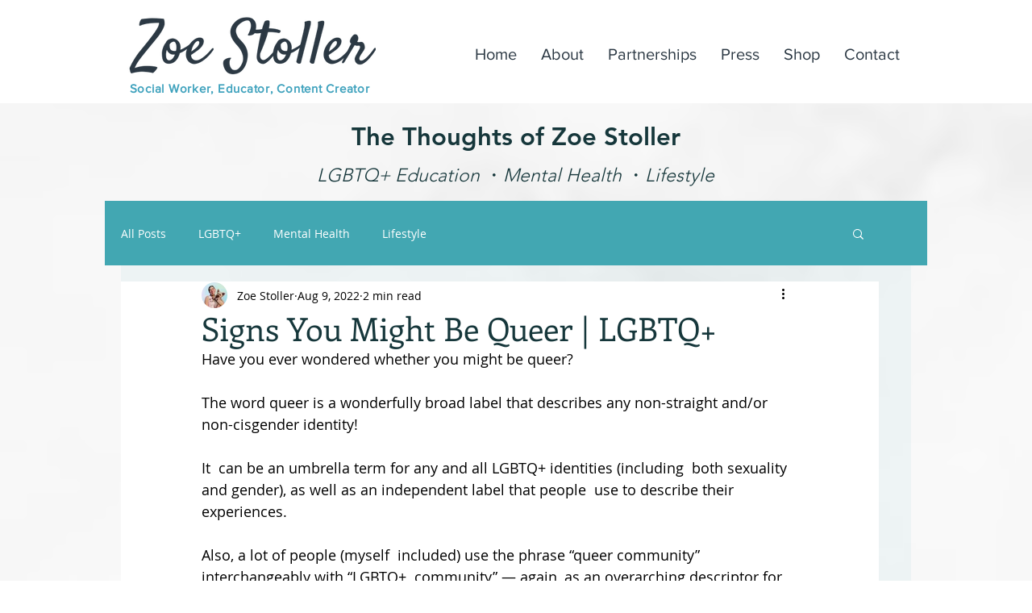

--- FILE ---
content_type: text/css; charset=utf-8
request_url: https://www.zoestoller.com/_serverless/pro-gallery-css-v4-server/layoutCss?ver=2&id=il2n-not-scoped&items=3470_1080_1080%7C3705_1080_1080%7C3284_1080_1080%7C3473_1080_1080%7C3517_1080_1080%7C3649_1080_1080%7C3476_1080_1080%7C3456_1080_1080&container=1446_740_7875_720&options=gallerySizeType:px%7CenableInfiniteScroll:true%7CtitlePlacement:SHOW_ON_HOVER%7ChasThumbnails:false%7CimageMargin:5%7CgalleryLayout:6%7CisVertical:false%7CcubeType:fill%7CgalleryThumbnailsAlignment:none
body_size: -150
content:
#pro-gallery-il2n-not-scoped [data-hook="item-container"][data-idx="0"].gallery-item-container{opacity: 1 !important;display: block !important;transition: opacity .2s ease !important;top: 0px !important;left: 0px !important;right: auto !important;height: 740px !important;width: 740px !important;} #pro-gallery-il2n-not-scoped [data-hook="item-container"][data-idx="0"] .gallery-item-common-info-outer{height: 100% !important;} #pro-gallery-il2n-not-scoped [data-hook="item-container"][data-idx="0"] .gallery-item-common-info{height: 100% !important;width: 100% !important;} #pro-gallery-il2n-not-scoped [data-hook="item-container"][data-idx="0"] .gallery-item-wrapper{width: 740px !important;height: 740px !important;margin: 0 !important;} #pro-gallery-il2n-not-scoped [data-hook="item-container"][data-idx="0"] .gallery-item-content{width: 740px !important;height: 740px !important;margin: 0px 0px !important;opacity: 1 !important;} #pro-gallery-il2n-not-scoped [data-hook="item-container"][data-idx="0"] .gallery-item-hover{width: 740px !important;height: 740px !important;opacity: 1 !important;} #pro-gallery-il2n-not-scoped [data-hook="item-container"][data-idx="0"] .item-hover-flex-container{width: 740px !important;height: 740px !important;margin: 0px 0px !important;opacity: 1 !important;} #pro-gallery-il2n-not-scoped [data-hook="item-container"][data-idx="0"] .gallery-item-wrapper img{width: 100% !important;height: 100% !important;opacity: 1 !important;} #pro-gallery-il2n-not-scoped [data-hook="item-container"][data-idx="1"].gallery-item-container{opacity: 1 !important;display: block !important;transition: opacity .2s ease !important;top: 745px !important;left: 0px !important;right: auto !important;height: 740px !important;width: 740px !important;} #pro-gallery-il2n-not-scoped [data-hook="item-container"][data-idx="1"] .gallery-item-common-info-outer{height: 100% !important;} #pro-gallery-il2n-not-scoped [data-hook="item-container"][data-idx="1"] .gallery-item-common-info{height: 100% !important;width: 100% !important;} #pro-gallery-il2n-not-scoped [data-hook="item-container"][data-idx="1"] .gallery-item-wrapper{width: 740px !important;height: 740px !important;margin: 0 !important;} #pro-gallery-il2n-not-scoped [data-hook="item-container"][data-idx="1"] .gallery-item-content{width: 740px !important;height: 740px !important;margin: 0px 0px !important;opacity: 1 !important;} #pro-gallery-il2n-not-scoped [data-hook="item-container"][data-idx="1"] .gallery-item-hover{width: 740px !important;height: 740px !important;opacity: 1 !important;} #pro-gallery-il2n-not-scoped [data-hook="item-container"][data-idx="1"] .item-hover-flex-container{width: 740px !important;height: 740px !important;margin: 0px 0px !important;opacity: 1 !important;} #pro-gallery-il2n-not-scoped [data-hook="item-container"][data-idx="1"] .gallery-item-wrapper img{width: 100% !important;height: 100% !important;opacity: 1 !important;} #pro-gallery-il2n-not-scoped [data-hook="item-container"][data-idx="2"].gallery-item-container{opacity: 1 !important;display: block !important;transition: opacity .2s ease !important;top: 1490px !important;left: 0px !important;right: auto !important;height: 740px !important;width: 740px !important;} #pro-gallery-il2n-not-scoped [data-hook="item-container"][data-idx="2"] .gallery-item-common-info-outer{height: 100% !important;} #pro-gallery-il2n-not-scoped [data-hook="item-container"][data-idx="2"] .gallery-item-common-info{height: 100% !important;width: 100% !important;} #pro-gallery-il2n-not-scoped [data-hook="item-container"][data-idx="2"] .gallery-item-wrapper{width: 740px !important;height: 740px !important;margin: 0 !important;} #pro-gallery-il2n-not-scoped [data-hook="item-container"][data-idx="2"] .gallery-item-content{width: 740px !important;height: 740px !important;margin: 0px 0px !important;opacity: 1 !important;} #pro-gallery-il2n-not-scoped [data-hook="item-container"][data-idx="2"] .gallery-item-hover{width: 740px !important;height: 740px !important;opacity: 1 !important;} #pro-gallery-il2n-not-scoped [data-hook="item-container"][data-idx="2"] .item-hover-flex-container{width: 740px !important;height: 740px !important;margin: 0px 0px !important;opacity: 1 !important;} #pro-gallery-il2n-not-scoped [data-hook="item-container"][data-idx="2"] .gallery-item-wrapper img{width: 100% !important;height: 100% !important;opacity: 1 !important;} #pro-gallery-il2n-not-scoped [data-hook="item-container"][data-idx="3"]{display: none !important;} #pro-gallery-il2n-not-scoped [data-hook="item-container"][data-idx="4"]{display: none !important;} #pro-gallery-il2n-not-scoped [data-hook="item-container"][data-idx="5"]{display: none !important;} #pro-gallery-il2n-not-scoped [data-hook="item-container"][data-idx="6"]{display: none !important;} #pro-gallery-il2n-not-scoped [data-hook="item-container"][data-idx="7"]{display: none !important;} #pro-gallery-il2n-not-scoped .pro-gallery-prerender{height:5955px !important;}#pro-gallery-il2n-not-scoped {height:5955px !important; width:740px !important;}#pro-gallery-il2n-not-scoped .pro-gallery-margin-container {height:5955px !important;}#pro-gallery-il2n-not-scoped .pro-gallery {height:5955px !important; width:740px !important;}#pro-gallery-il2n-not-scoped .pro-gallery-parent-container {height:5955px !important; width:745px !important;}